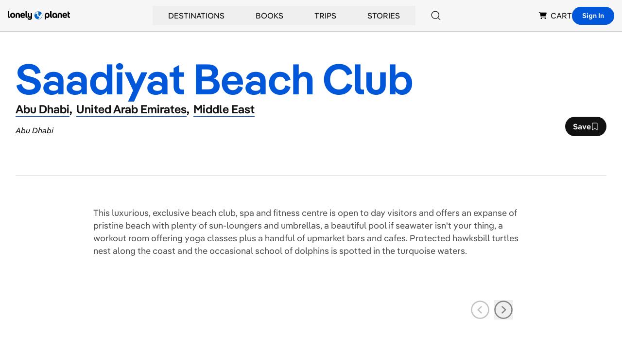

--- FILE ---
content_type: text/html; charset=utf-8
request_url: https://www.google.com/recaptcha/api2/aframe
body_size: 268
content:
<!DOCTYPE HTML><html><head><meta http-equiv="content-type" content="text/html; charset=UTF-8"></head><body><script nonce="5kcgYRKHx2l0f5yQdKD6fw">/** Anti-fraud and anti-abuse applications only. See google.com/recaptcha */ try{var clients={'sodar':'https://pagead2.googlesyndication.com/pagead/sodar?'};window.addEventListener("message",function(a){try{if(a.source===window.parent){var b=JSON.parse(a.data);var c=clients[b['id']];if(c){var d=document.createElement('img');d.src=c+b['params']+'&rc='+(localStorage.getItem("rc::a")?sessionStorage.getItem("rc::b"):"");window.document.body.appendChild(d);sessionStorage.setItem("rc::e",parseInt(sessionStorage.getItem("rc::e")||0)+1);localStorage.setItem("rc::h",'1769646583859');}}}catch(b){}});window.parent.postMessage("_grecaptcha_ready", "*");}catch(b){}</script></body></html>

--- FILE ---
content_type: application/javascript; charset=UTF-8
request_url: https://www.lonelyplanet.com/_next/static/bf4aff10f1018e18961a70af60cb93bafb685b02/_ssgManifest.js
body_size: 352
content:
self.__SSG_MANIFEST=new Set(["\u002F404","\u002F500","\u002Fabout","\u002Fabout\u002Fcontribute","\u002Fevolve-small","\u002Fkids","\u002Fkids\u002Fbrain-teasers-the-answers","\u002Fkids\u002Ffirst-words","\u002Fkids\u002Fgames-on-the-go-answers","\u002Fkids\u002Finternationalspy","\u002Fkids\u002Flp-kids-contributor-guidelines","\u002Flegal","\u002Fparis-traveler-itinerary","\u002Fpartner","\u002Fpress-trade-advertising","\u002Ftrade"]);self.__SSG_MANIFEST_CB&&self.__SSG_MANIFEST_CB()